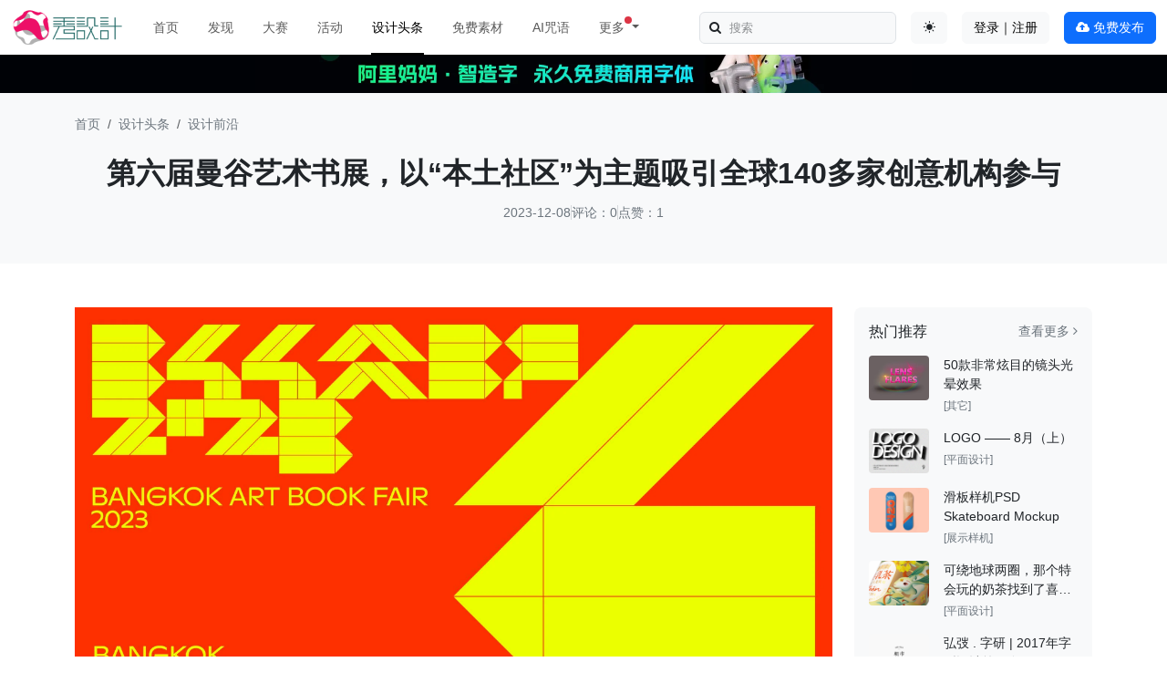

--- FILE ---
content_type: text/html; charset=utf-8
request_url: https://www.xiusheji.com/news/7943.html
body_size: 8871
content:
<!DOCTYPE html>
<html lang="zh-CN" data-bs-theme="auto">
<head>
    <meta charset="UTF-8">
    <meta http-equiv="Content-Language" content="zh-CN">
    <meta name="viewport" content="width=device-width,minimum-scale=1.0,maximum-scale=1.0,user-scalable=no">
    <meta name="renderer" content="webkit">
    <meta name="force-rendering" content="webkit">
    <title>第六届曼谷艺术书展，以&ldquo;本土社区&rdquo;为主题吸引全球140多家创意机构参与 - 设计|创意|资源|交流</title>
    <meta name="keywords" content="艺术书展,书展,艺术,泰国书展,曼谷书展"/>
    <meta name="description" content="曼谷亚洲酒店于2023年12月1日至12月3日举办了第六届曼谷艺术书展（BKKABF），历时三天。本届书展以&ldquo;本土社区&rdquo;为主题，吸引了来自全球140多家创意人和机构参与，展示了丰富多彩的平面印刷和艺术作品，涵盖了个人旅程、自我疗愈、文化探索、想像创新、教育学习、艺术研究等多元主题。"/>
    <script src="/assets/addons/cms/js/color-modes.js?v=1.0.309"></script>

    <link rel="shortcut icon" href="/assets/img/favicon.ico" type="image/x-icon"/>
    <link rel="stylesheet" media="screen" href="/assets/addons/cms/css/bootstrap5.min.css?v=1.0.309"/>
    <link rel="stylesheet" media="screen" href="/assets/libs/font-awesome/css/font-awesome.min.css?v=1.0.309"/>
    <link rel="stylesheet" media="screen" href="/assets/addons/cms/css/share.min.css?v=1.0.309">
    <link rel="stylesheet" media="screen" href="/assets/addons/cms/css/swiper-bundle.min.css?v=1.0.309">
    <link rel="stylesheet" media="screen" href="/assets/addons/cms/css/iconfont.css?v=1.0.309">
    <link rel="stylesheet" media="screen" href="/assets/addons/cms/css/shenzhen.min.css?v=1.0.309"/>

    <!--分享-->
    <meta property="og:title" content="第六届曼谷艺术书展，以&ldquo;本土社区&rdquo;为主题吸引全球140多家创意机构参与"/>
    <meta property="og:image" content="https://imgs.xiusheji.com/view/202312/08/2754b759875c89b70f5ce62cbe3e50bc.jpg"/>
    <meta property="og:description" content="曼谷亚洲酒店于2023年12月1日至12月3日举办了第六届曼谷艺术书展（BKKABF），历时三天。本届书展以&ldquo;本土社区&rdquo;为主题，吸引了来自全球140多家创意人和机构参与，展示了丰富多彩的平面印刷和艺术作品，涵盖了个人旅程、自我疗愈、文化探索、想像创新、教育学习、艺术研究等多元主题。"/>

</head>
<body class="group-page skin-white">

<header>
    <nav class="navbar navbar-expand-lg fixed-top bg-body" aria-label="Main navigation">
        <div class="container-fluid">
            <a class="navbar-brand" href="/" >
                <img src="https://www.xiusheji.com/assets/logo.png" style="width:120px; height:40px;" alt="秀设计">
            </a>
            <button class="navbar-toggler p-0 border-0" type="button" id="navbarSideCollapse" aria-label="Toggle navigation">
                <span class="navbar-toggler-icon"></span>
            </button>
            <div class="navbar-collapse offcanvas-collapse bg-body" id="navbarsExampleDefault">
                <ul class="navbar-nav me-auto mb-2 mb-lg-0" data-current="6">
                                        <li class="nav-item mx-lg-2">
                        <a class="nav-link "  href="/">首页</a>
                    </li>
                                        <li class="nav-item mx-lg-2">
                        <a class="nav-link "  href="/work?flag=hot,recommend">发现</a>
                    </li>
                                        <li class="nav-item mx-lg-2">
                        <a class="nav-link "  href="/contests">大赛</a>
                    </li>
                                        <li class="nav-item mx-lg-2">
                        <a class="nav-link "  href="/events">活动</a>
                    </li>
                                        <li class="nav-item mx-lg-2">
                        <a class="nav-link  active"  aria-current="page" href="/news">设计头条</a>
                    </li>
                                        <li class="nav-item mx-lg-2">
                        <a class="nav-link "  href="/freebies">免费素材</a>
                    </li>
                                        <li class="nav-item mx-lg-2">
                        <a class="nav-link "  href="/d/midjourney.html">AI咒语</a>
                    </li>
                                        
                    <li class="nav-item mx-lg-2 dropdown">
                        <a class="nav-link dropdown-toggle position-relative" href="/d/midjourney.html" data-bs-toggle="dropdown" aria-expanded="false">
                            <span  class="position-relative">
                            更多
                            <span class="position-absolute top-0 start-100 translate-middle p-1 bg-danger rounded-circle">
                            </span>
                          </span>
                        </a>
                        <ul class="dropdown-menu">
                            <li><a class="dropdown-item" href="/p/links.html" target="_blank">设计导航</a></li>
                            <li><a class="dropdown-item" href="/p/books.html" target="_blank">设计图书</a></li>
                            <li><a class="dropdown-item" href="/special/fonts-free.html">免费商用字体</a></li>
                        </ul>
                    </li>
                </ul>
                <form class="d-flex position-relative mb-3 mb-lg-0 me-3" role="search" action="/s.html" method="get">
                    <input class="form-control bg-body-tertiary" name="q" data-suggestion-url="/addons/cms/search/suggestion.html" type="search" id="searchinput" value="" placeholder="搜索">
                    <span class="px-2 py-0 position-absolute top-50 start-0 translate-middle-y"><i class="fa fa-search fa-fw"></i></span>
                    <input type="hidden" name="__searchtoken__" value="bcdcbea13aa644833ba853a0377829eb" />                </form>
                <div class="mb-3 mb-lg-0 me-3 dropdown bd-mode-toggle">
                    <button class="btn bg-body-tertiary" type="button" aria-expanded="false" data-bs-toggle="dropdown" aria-label="Toggle theme (auto)">
                        <i class="bi theme-icon-active"><i class="theme-icon iconfont icon-circle-half"></i></i>
                        <span class="visually-hidden bs-theme-text">切换主题</span>
                    </button>
                    <ul class="dropdown-menu dropdown-menu-end shadow" aria-labelledby="bs-theme-text">
                        <li>
                            <button type="button" class="dropdown-item d-flex align-items-center active" data-bs-theme-value="light" aria-pressed="true">
                                <i class="theme-icon iconfont icon-sun-fill"></i>
                                <span class="ms-2">浅色模式</span>
                            </button>
                        </li>
                        <li>
                            <button type="button" class="dropdown-item d-flex align-items-center" data-bs-theme-value="dark" aria-pressed="false">
                                <i class="theme-icon iconfont icon-moon-fill"></i>
                                <span class="ms-2">深色模式</span>
                            </button>
                        </li>
                        <li>
                            <button type="button" class="dropdown-item d-flex align-items-center" data-bs-theme-value="auto" aria-pressed="false">
                                <i class="theme-icon iconfont icon-circle-half"></i>
                                <span class="ms-2">跟随系统</span>
                            </button>
                        </li>
                    </ul>
                </div>
                                <div class="mb-3 mb-lg-0 me-3 flex-shrink-0 dropdown">
        <a class="btn btn-light" href="/index/user/login.html">登录｜注册</a>
    </div>
                                <div class="mb-3 mb-lg-0">
                    <a class="btn btn-primary" href="/index/cms.archives/post.html"><i class="fa fa-cloud-upload"></i> 免费发布</a>
                </div>
            </div>
        </div>
    </nav>
</header>

<main class="main-content">
    
<div class="topbanner" style="background-color: #000206;">
    <a href="/t/%E9%98%BF%E9%87%8C%E5%A6%88%E5%A6%88%E5%AD%97%E4%BD%93.html" target="_blank" class="d-flex justify-content-center">
        <img src="https://imgs.xiusheji.com/view/202310/23/241bb674269c441c793a6d615c9c4e78.jpg@!full" alt="阿里妈妈字体" style="height: 42px; overflow: hidden;">
    </a>
</div>
<div class="bg-body-tertiary py-4 pb-md-5">
    <div class="container">
        <nav aria-label="breadcrumb">
            <ol class="breadcrumb mb-md-4">
                <!-- S 面包屑导航 -->
                                <li class="breadcrumb-item"><a class="link-secondary" href="/">首页</a></li>
                                <li class="breadcrumb-item"><a class="link-secondary" href="/news">设计头条</a></li>
                                <li class="breadcrumb-item"><a class="link-secondary" href="/design-front">设计前沿</a></li>
                                <!-- E 面包屑导航 -->
            </ol>
        </nav>
        <div class="article-metas text-center">
            <h2 class="metas-title" >
            第六届曼谷艺术书展，以&ldquo;本土社区&rdquo;为主题吸引全球140多家创意机构参与            </h2>
            <!-- S 文章信息 -->
            <div class="metas-body hstack gap-2 justify-content-center mt-3">
                <div>
                    2023-12-08                </div>
                <div class="vr"></div>
                <div>
                    <a href="#comments" data-smooth-scroll="true">评论：0</a>
                </div>
                <div class="vr"></div>
                <div>
                    <a href="#donate" data-smooth-scroll="true">点赞：1</a>
                </div>
            </div>
            <!-- E 文章信息 -->
        </div>
    </div>
</div>
<div class="container" id="content-container">
    <div class="row my-4 my-md-5">
        <main class="col-xl-9 pe-xxl-4">
            <div class="article-content">
                <div class="article-text">
                    <!-- S 正文 -->
                    <p><img src="https://imgs.xiusheji.com/view/202312/08/7a2af031219afddba77a6ad75f43d138.png" alt="第六届曼谷艺术书展" /></p><p>曼谷亚洲酒店于2023年12月1日至12月3日举办了第六届曼谷艺术书展（BKKABF），历时三天。本届书展以“本土社区”为主题，吸引了来自全球140多家创意人和机构参与，展示了丰富多彩的平面印刷和艺术作品，涵盖了个人旅程、自我疗愈、文化探索、想像创新、教育学习、艺术研究等多元主题。</p><br />书展期间，参与者们不仅能欣赏到文字、摄影、绘画、雕塑等多种形式的艺术作品，还能参与多场<a href="https://www.xiusheji.com/lecture" >讲座</a>和交流活动。特别的是，书展设置了名为《出版作为方法：亚洲合作方式的样本》的特展，展现了当下出版作为媒介对社会产生的影响，并探讨了未来亚洲各地区之间可能产生更多合作的可能性。<br /><br /><p><strong>本届书展的主视觉设计：</strong></p><p><img src="https://imgs.xiusheji.com/view/202312/08/53515b27b284024e42c354bbbf77d927.jpg" alt="第六届曼谷艺术书展" /><img src="https://imgs.xiusheji.com/view/202312/08/addbbe05404c4737897664d524fb0099.jpg" alt="第六届曼谷艺术书展" /><img src="https://imgs.xiusheji.com/view/202312/08/8cd8d93bf30ae311d66f1c78e9d14633.jpg" alt="第六届曼谷艺术书展" /><img src="https://imgs.xiusheji.com/view/202312/08/10df303b0e792f76aa8c99a95b9c4cd3.jpg" alt="第六届曼谷艺术书展" /><img src="https://imgs.xiusheji.com/view/202312/08/f1a254af8b8d609be09fc362f2a4310b.jpg" alt="第六届曼谷艺术书展" /><img src="https://imgs.xiusheji.com/view/202312/08/8a1f801f76f77d4081c12eb7e01b9a3b.jpg" alt="第六届曼谷艺术书展" /><img src="https://imgs.xiusheji.com/view/202312/08/ead0dac3f65208271c272ac8722c7286.jpg" alt="第六届曼谷艺术书展" /><img src="https://imgs.xiusheji.com/view/202312/08/7451992346c5c42a1701595992012143.jpg" alt="第六届曼谷艺术书展" /><img src="https://imgs.xiusheji.com/view/202312/08/a6ea1267a2b63d03b6c30326ddee14b5.jpg" alt="第六届曼谷艺术书展" /><img src="https://imgs.xiusheji.com/view/202312/08/4fc8e032e82bd94b373df81d9f5f7358.jpg" alt="第六届曼谷艺术书展" /><img src="https://imgs.xiusheji.com/view/202312/08/a74ccbe5be1d929b7067f3262fcaa64d.jpg" alt="第六届曼谷艺术书展" /><img src="https://imgs.xiusheji.com/view/202312/08/059dae64bdb65e6e57266ae22526776d.jpg" alt="第六届曼谷艺术书展" /><img src="https://imgs.xiusheji.com/view/202312/08/5e5ef4b5db93de14cdcf3d29eeecd343.jpg" alt="第六届曼谷艺术书展" /><img src="https://imgs.xiusheji.com/view/202312/08/ae7a0a429b63b7b50ac67012e241e592.jpg" alt="第六届曼谷艺术书展" /><img src="https://imgs.xiusheji.com/view/202312/08/65d63094bdd531bf8b0daa3c893eca1d.jpg" alt="第六届曼谷艺术书展" /><img src="https://imgs.xiusheji.com/view/202312/08/eecadc9a49b75f3fbe0f3ca9459054b5.jpg" alt="第六届曼谷艺术书展" /><img src="https://imgs.xiusheji.com/view/202312/08/6ec103fee68dfa1481bd5b50c239aca4.jpg" alt="第六届曼谷艺术书展" /></p>                    <!-- E 正文 -->
                </div>
                <!-- S 点赞收藏 -->
<div class="article-donate text-center mt-4 mb-5" id="donate">
    <a href="javascript:" class="btn btn-lg btn-outline-primary addbookbark" data-type="archives" data-aid="7943" data-action="/addons/cms/ajax/collection.html"><i class="fa fa-folder"></i> 收藏</a>
    <a href="javascript:" class="btn btn-lg btn-outline-primary btn-like ms-2" data-action="vote" data-type="like" data-id="7943" data-tag="archives"><i class="fa fa-thumbs-up"></i> 点赞(<span>1</span>)</a>
</div>
<!-- E 点赞收藏 -->
                <div class="hstack justify-content-between flex-wrap">
                    <div class="author-left py-1">

                        <!-- S 版权 -->
                                                <span>
                           版权：秀设计整理发布，未经允许禁止转载和商用，如有侵权请联系我们。
                        </span>
                                                <!-- E 版权 -->
                    </div>
                    

<!-- S 分享 -->
<div class="social-share d-none d-lg-block" data-initialized="true" data-mode="prepend" data-image="https://imgs.xiusheji.com/view/202312/08/2754b759875c89b70f5ce62cbe3e50bc.jpg">
    <span>分享：</span>
    <a href="#" class="social-share-icon icon-wechat"></a>
    <a href="#" class="social-share-icon icon-weibo" target="_blank"></a>
    <a href="#" class="social-share-icon icon-qq" target="_blank"></a>
    <a href="#" class="social-share-icon icon-douban" target="_blank"></a>
    <a href="#" class="social-share-icon icon-facebook" target="_blank"></a>
    <a href="#" class="social-share-icon icon-twitter" target="_blank"></a>
</div>
<!-- E 分享 -->

                </div>
            </div>
                        <div class="mt-5" id="comments">
                <h5>评论列表 <span>(0)</span></h5>
                <div class="panel-body">
                                        <div id="comment-container">
    <!-- S 评论列表 -->
    <div id="commentlist">
                <div class="separator-with-text my-4">
            <span> 发表第一个评论!</span>
        </div>
            </div>
    <!-- E 评论列表 -->

    <!-- S 评论分页 -->
    <div id="commentpager" class="text-center">
            </div>
    <!-- E 评论分页 -->

    <!-- S 发表评论 -->
    <div id="postcomment">
        <h6>发表评论 <a href="javascript:;">
            <small>取消回复</small>
        </a></h6>
        <form action="/addons/cms/comment/post.html" method="post" id="postform">
            <input type="hidden" name="__token__" value="bcdcbea13aa644833ba853a0377829eb" />            <input type="hidden" name="type" value="archives"/>
            <input type="hidden" name="aid" value="7943"/>
            <input type="hidden" name="pid" id="pid" value="0"/>
            <div class="form-group">
                <textarea name="content" class="form-control" disabled placeholder="请登录后再发表评论"  id="commentcontent" cols="6" rows="5" tabindex="4"></textarea>
            </div>
                        <div>
                <a href="/index/user/login.html" class="btn btn-primary">登录</a>
                <a href="/index/user/register.html" class="btn btn-outline-primary">注册新账号</a>
            </div>
                    </form>
    </div>
    <!-- E 发表评论 -->
</div>

                                    </div>
            </div>
                    </main>
        <aside class="d-none d-xl-block col-xl-3">
            <div class="author-about sticky-top">
    <!-- S 热门资讯 -->
    <div class="bg-body-tertiary rounded-3 p-3 mb-3">
        <div class="d-flex justify-content-between align-items-center">
            <h6 class="mb-0">热门推荐</h6>
            <a class="link-secondary mb-0" href="https://www.xiusheji.com/work?flag=hot,recommend" target="_blank">查看更多 <i class="fa fa-angle-right"></i></a>
        </div>
                <div class="card border-0 bg-transparent mt-3">
            <div class="row g-3">
                <div class="col-4">
                    <a class="img-zoom" href="https://www.xiusheji.com/freebies/2841.html" target="_blank">
                        <div class="embed-responsive">
                            <img class="rounded-1" src="https://imgs.xiusheji.com/pic/201702/22/58ad748b18328.jpg!w600" alt="50款非常炫目的镜头光晕效果">
                        </div>
                        <div class="work-thumbnail"></div>
                    </a>
                </div>
                <div class="col-8">
                    <a href="https://www.xiusheji.com/freebies/2841.html" target="_blank" class="fw-medium text-reset text-truncate-2 mb-1">50款非常炫目的镜头光晕效果</a>
                    <div class="small"><a class="link-secondary" href="/other-free" target="_blank">[其它]</a></div>
                </div>
            </div>
        </div>
                <div class="card border-0 bg-transparent mt-3">
            <div class="row g-3">
                <div class="col-4">
                    <a class="img-zoom" href="https://www.xiusheji.com/work/5599.html" target="_blank">
                        <div class="embed-responsive">
                            <img class="rounded-1" src="https://imgs.xiusheji.com/view/202008/18/61766702b2b4f25ec6da314aa13642bc.jpg!w600" alt="LOGO —— 8月（上）">
                        </div>
                        <div class="work-thumbnail"></div>
                    </a>
                </div>
                <div class="col-8">
                    <a href="https://www.xiusheji.com/work/5599.html" target="_blank" class="fw-medium text-reset text-truncate-2 mb-1">LOGO &mdash;&mdash; 8月（上）</a>
                    <div class="small"><a class="link-secondary" href="/graphic" target="_blank">[平面设计]</a></div>
                </div>
            </div>
        </div>
                <div class="card border-0 bg-transparent mt-3">
            <div class="row g-3">
                <div class="col-4">
                    <a class="img-zoom" href="https://www.xiusheji.com/freebies/6517.html" target="_blank">
                        <div class="embed-responsive">
                            <img class="rounded-1" src="https://imgs.xiusheji.com/view/202110/18/0b6b5e2645cd2cb3c93fb199da2a43a8.jpg!w600" alt="滑板样机PSD Skateboard Mockup">
                        </div>
                        <div class="work-thumbnail"></div>
                    </a>
                </div>
                <div class="col-8">
                    <a href="https://www.xiusheji.com/freebies/6517.html" target="_blank" class="fw-medium text-reset text-truncate-2 mb-1">滑板样机PSD Skateboard Mockup</a>
                    <div class="small"><a class="link-secondary" href="/mockups" target="_blank">[展示样机]</a></div>
                </div>
            </div>
        </div>
                <div class="card border-0 bg-transparent mt-3">
            <div class="row g-3">
                <div class="col-4">
                    <a class="img-zoom" href="https://www.xiusheji.com/work/6357.html" target="_blank">
                        <div class="embed-responsive">
                            <img class="rounded-1" src="https://imgs.xiusheji.com/view/202108/17/736605199e42febd1c654290e96019a0.jpg!w600" alt="可绕地球两圈，那个特会玩的奶茶找到了喜鹊……by喜鹊">
                        </div>
                        <div class="work-thumbnail"></div>
                    </a>
                </div>
                <div class="col-8">
                    <a href="https://www.xiusheji.com/work/6357.html" target="_blank" class="fw-medium text-reset text-truncate-2 mb-1">可绕地球两圈，那个特会玩的奶茶找到了喜鹊&hellip;&hellip;by喜鹊</a>
                    <div class="small"><a class="link-secondary" href="/graphic" target="_blank">[平面设计]</a></div>
                </div>
            </div>
        </div>
                <div class="card border-0 bg-transparent mt-3">
            <div class="row g-3">
                <div class="col-4">
                    <a class="img-zoom" href="https://www.xiusheji.com/work/2892.html" target="_blank">
                        <div class="embed-responsive">
                            <img class="rounded-1" src="https://imgs.xiusheji.com/images/201735185831WEnz.jpeg!w600" alt="弘弢 . 字研 | 2017年字型设计第二卷">
                        </div>
                        <div class="work-thumbnail"></div>
                    </a>
                </div>
                <div class="col-8">
                    <a href="https://www.xiusheji.com/work/2892.html" target="_blank" class="fw-medium text-reset text-truncate-2 mb-1">弘弢 . 字研 | 2017年字型设计第二卷</a>
                    <div class="small"><a class="link-secondary" href="/graphic" target="_blank">[平面设计]</a></div>
                </div>
            </div>
        </div>
            </div>
        <!-- S 文章标签 -->
        <div class="bg-body-tertiary rounded-3 p-3 mb-3">
        <div class="d-flex justify-content-between align-items-center mb-2">
            <h6 class="mb-0">标签</h6>
        </div>
        <div class="tags">
                        <a href="/t/艺术书展.html" itemprop="keywords" class="tag" rel="tag">艺术书展</a>
                        <a href="/t/书展.html" itemprop="keywords" class="tag" rel="tag">书展</a>
                    </div>
    </div>
    <ins class="adsbygoogle"
     style="display:block"
     data-ad-client="ca-pub-2265723820470249"
     data-ad-slot="5589555139"
     data-ad-format="auto"
     data-full-width-responsive="true"></ins>
<script>
     (adsbygoogle = window.adsbygoogle || []).push({});
</script></div>
        </aside>
    </div>
    <div class="row">
        <section class="my-5">
            <h3 class="text-center mb-5">你可能对这些感兴趣</h3>
            <div class="article-list row row-cols-2 row-cols-lg-3 row-cols-xl-4 gy-4">
                <!-- S 相关文章 -->
                                <div class="col">
    <div class="card border-0 bg-transparent">
        <a class="img-zoom" href="https://www.xiusheji.com/news/8671.html" target="_blank">
            <div class="embed-responsive"><img class="card-img-top" src="https://imgs.xiusheji.com/view/202512/19/e19056e3089217427687b371067e04e5.webp!w600" alt="中央广电总台发布2026年春晚吉祥物形象"></div>
            <div class="work-thumbnail card-img-top"></div>
        </a>
        <div class="card-body">
            <a class="card-title text-truncate-1" href="https://www.xiusheji.com/news/8671.html" target="_blank">中央广电总台发布2026年春晚吉祥物形象</a>
            <div class="d-flex justify-content-between align-items-center mb-2">
                <a href="/design-front" class="tag" target="_blank">设计前沿</a>
                <small class="link-secondary link-opacity-50"><i class="fa fa-thumbs-up"></i> 1<i class="ms-2 fa fa-comments"></i> 1</small>
            </div>
        </div>
    </div>
</div>
                                <div class="col">
    <div class="card border-0 bg-transparent">
        <a class="img-zoom" href="https://www.xiusheji.com/news/8669.html" target="_blank">
            <div class="embed-responsive"><img class="card-img-top" src="https://imgs.xiusheji.com/view/202512/12/3d1f1dd386444aafd66c1f818f83e576.webp!w600" alt="Adobe 推出适用ChatGPT的Adobe Photoshop、Adobe Express和Adobe Acrobat"></div>
            <div class="work-thumbnail card-img-top"></div>
        </a>
        <div class="card-body">
            <a class="card-title text-truncate-1" href="https://www.xiusheji.com/news/8669.html" target="_blank">Adobe 推出适用ChatGPT的Adobe Photoshop、Adobe Express和Adobe Acrobat</a>
            <div class="d-flex justify-content-between align-items-center mb-2">
                <a href="/design-front" class="tag" target="_blank">设计前沿</a>
                <small class="link-secondary link-opacity-50"><i class="fa fa-thumbs-up"></i> 1<i class="ms-2 fa fa-comments"></i> 0</small>
            </div>
        </div>
    </div>
</div>
                                <div class="col">
    <div class="card border-0 bg-transparent">
        <a class="img-zoom" href="https://www.xiusheji.com/news/8668.html" target="_blank">
            <div class="embed-responsive"><img class="card-img-top" src="https://imgs.xiusheji.com/view/202512/10/56b5a9e998b32168d3695facb98ff318.jpg!w600" alt="意大利ICA意卡亮相大湾区设计论坛：以色彩、技术与资源，赋能设计师"></div>
            <div class="work-thumbnail card-img-top"></div>
        </a>
        <div class="card-body">
            <a class="card-title text-truncate-1" href="https://www.xiusheji.com/news/8668.html" target="_blank">意大利ICA意卡亮相大湾区设计论坛：以色彩、技术与资源，赋能设计师</a>
            <div class="d-flex justify-content-between align-items-center mb-2">
                <a href="/design-front" class="tag" target="_blank">设计前沿</a>
                <small class="link-secondary link-opacity-50"><i class="fa fa-thumbs-up"></i> 1<i class="ms-2 fa fa-comments"></i> 0</small>
            </div>
        </div>
    </div>
</div>
                                <div class="col">
    <div class="card border-0 bg-transparent">
        <a class="img-zoom" href="https://www.xiusheji.com/news/8666.html" target="_blank">
            <div class="embed-responsive"><img class="card-img-top" src="https://imgs.xiusheji.com/view/202512/05/e373e220f6f52a6e0bccd2ccc9cc043b.jpg!w600" alt="Apple 公布 2025 年 App Store Awards 获奖名单"></div>
            <div class="work-thumbnail card-img-top"></div>
        </a>
        <div class="card-body">
            <a class="card-title text-truncate-1" href="https://www.xiusheji.com/news/8666.html" target="_blank">Apple 公布 2025 年 App Store Awards 获奖名单</a>
            <div class="d-flex justify-content-between align-items-center mb-2">
                <a href="/design-front" class="tag" target="_blank">设计前沿</a>
                <small class="link-secondary link-opacity-50"><i class="fa fa-thumbs-up"></i> 1<i class="ms-2 fa fa-comments"></i> 0</small>
            </div>
        </div>
    </div>
</div>
                                <div class="col">
    <div class="card border-0 bg-transparent">
        <a class="img-zoom" href="https://www.xiusheji.com/news/8659.html" target="_blank">
            <div class="embed-responsive"><img class="card-img-top" src="https://imgs.xiusheji.com/view/202511/12/2c9d92d00f29265ddf0629da3c16aa44.jpg!w600" alt="ISSEY MIYAKE × Apple 联袂推出「iPhone Pocket」"></div>
            <div class="work-thumbnail card-img-top"></div>
        </a>
        <div class="card-body">
            <a class="card-title text-truncate-1" href="https://www.xiusheji.com/news/8659.html" target="_blank">ISSEY MIYAKE × Apple 联袂推出「iPhone Pocket」</a>
            <div class="d-flex justify-content-between align-items-center mb-2">
                <a href="/design-front" class="tag" target="_blank">设计前沿</a>
                <small class="link-secondary link-opacity-50"><i class="fa fa-thumbs-up"></i> 2<i class="ms-2 fa fa-comments"></i> 0</small>
            </div>
        </div>
    </div>
</div>
                                <div class="col">
    <div class="card border-0 bg-transparent">
        <a class="img-zoom" href="https://www.xiusheji.com/news/8658.html" target="_blank">
            <div class="embed-responsive"><img class="card-img-top" src="https://imgs.xiusheji.com/view/202511/11/b967cf01ef436f39317f5246474beeac.jpg!w600" alt="解锁智慧生活新姿势！花粉们用百搭负一屏玩出专属感"></div>
            <div class="work-thumbnail card-img-top"></div>
        </a>
        <div class="card-body">
            <a class="card-title text-truncate-1" href="https://www.xiusheji.com/news/8658.html" target="_blank">解锁智慧生活新姿势！花粉们用百搭负一屏玩出专属感</a>
            <div class="d-flex justify-content-between align-items-center mb-2">
                <a href="/design-front" class="tag" target="_blank">设计前沿</a>
                <small class="link-secondary link-opacity-50"><i class="fa fa-thumbs-up"></i> 2<i class="ms-2 fa fa-comments"></i> 0</small>
            </div>
        </div>
    </div>
</div>
                                <div class="col">
    <div class="card border-0 bg-transparent">
        <a class="img-zoom" href="https://www.xiusheji.com/news/8653.html" target="_blank">
            <div class="embed-responsive"><img class="card-img-top" src="https://imgs.xiusheji.com/view/202511/07/f73c78a3ca1070a88bfe05042fcdfaef.jpg!w600" alt="上海首例AI提示词著作权案宣判：涉案提示词不构成作品"></div>
            <div class="work-thumbnail card-img-top"></div>
        </a>
        <div class="card-body">
            <a class="card-title text-truncate-1" href="https://www.xiusheji.com/news/8653.html" target="_blank">上海首例AI提示词著作权案宣判：涉案提示词不构成作品</a>
            <div class="d-flex justify-content-between align-items-center mb-2">
                <a href="/design-front" class="tag" target="_blank">设计前沿</a>
                <small class="link-secondary link-opacity-50"><i class="fa fa-thumbs-up"></i> 3<i class="ms-2 fa fa-comments"></i> 0</small>
            </div>
        </div>
    </div>
</div>
                                <div class="col">
    <div class="card border-0 bg-transparent">
        <a class="img-zoom" href="https://www.xiusheji.com/news/8647.html" target="_blank">
            <div class="embed-responsive"><img class="card-img-top" src="https://imgs.xiusheji.com/view/202511/06/a90b822a53c64d3648b321db360ce4ea.jpg!w600" alt="小鹏发布全新一代 IRON 人形机器人"></div>
            <div class="work-thumbnail card-img-top"></div>
        </a>
        <div class="card-body">
            <a class="card-title text-truncate-1" href="https://www.xiusheji.com/news/8647.html" target="_blank">小鹏发布全新一代 IRON 人形机器人</a>
            <div class="d-flex justify-content-between align-items-center mb-2">
                <a href="/design-front" class="tag" target="_blank">设计前沿</a>
                <small class="link-secondary link-opacity-50"><i class="fa fa-thumbs-up"></i> 2<i class="ms-2 fa fa-comments"></i> 0</small>
            </div>
        </div>
    </div>
</div>
                                <!-- E 相关文章 -->
            </div>
        </section>
        <!-- S 热门标签 -->
        <div class="home-tags">
            <div class="d-flex justify-content-between align-items-center mb-3">
                <h5 class="mb-0">热门标签</h5>
                <a class="link-secondary mb-0" href="/p/hot.html">更多 <i class="fa fa-angle-right"></i></a>
            </div>
            <div class="panel-body mb-5">
                <div class="tags text-truncate-2">
                                        <a href="/t/餐饮.html" class="tag"> <span>餐饮</span></a>
                                        <a href="/t/跨界联名.html" class="tag"> <span>跨界联名</span></a>
                                        <a href="/t/中国美术学院.html" class="tag"> <span>中国美术学院</span></a>
                                        <a href="/t/动画.html" class="tag"> <span>动画</span></a>
                                        <a href="/t/普利兹克.html" class="tag"> <span>普利兹克</span></a>
                                        <a href="/t/工业设计.html" class="tag"> <span>工业设计</span></a>
                                        <a href="/t/vivo.html" class="tag"> <span>vivo</span></a>
                                        <a href="/t/购物袋.html" class="tag"> <span>购物袋</span></a>
                                        <a href="/t/雷克萨斯.html" class="tag"> <span>雷克萨斯</span></a>
                                        <a href="/t/食品.html" class="tag"> <span>食品</span></a>
                                        <a href="/t/餐饮全案设计.html" class="tag"> <span>餐饮全案设计</span></a>
                                        <a href="/t/字体.html" class="tag"> <span>字体</span></a>
                                        <a href="/t/文创设计大赛.html" class="tag"> <span>文创设计大赛</span></a>
                                        <a href="/t/盒型设计.html" class="tag"> <span>盒型设计</span></a>
                                        <a href="/t/主视觉.html" class="tag"> <span>主视觉</span></a>
                                        <a href="/t/索尼世界摄影奖.html" class="tag"> <span>索尼世界摄影奖</span></a>
                                        <a href="/t/阿里巴巴.html" class="tag"> <span>阿里巴巴</span></a>
                                        <a href="/t/摄影展.html" class="tag"> <span>摄影展</span></a>
                                        <a href="/t/发布会.html" class="tag"> <span>发布会</span></a>
                                        <a href="/t/商用.html" class="tag"> <span>商用</span></a>
                                        <a href="/t/字库.html" class="tag"> <span>字库</span></a>
                                        <a href="/t/品牌VI设计.html" class="tag"> <span>品牌VI设计</span></a>
                                        <a href="/t/中文字体.html" class="tag"> <span>中文字体</span></a>
                                        <a href="/t/咖啡.html" class="tag"> <span>咖啡</span></a>
                                        <a href="/t/插画.html" class="tag"> <span>插画</span></a>
                                        <a href="/t/包装设计.html" class="tag"> <span>包装设计</span></a>
                                        <a href="/t/音乐节.html" class="tag"> <span>音乐节</span></a>
                                        <a href="/t/ippawards.html" class="tag"> <span>ippawards</span></a>
                                        <a href="/t/文创大赛.html" class="tag"> <span>文创大赛</span></a>
                                        <a href="/t/展厅设计.html" class="tag"> <span>展厅设计</span></a>
                                        <a href="/t/平面设计.html" class="tag"> <span>平面设计</span></a>
                                        <a href="/t/室内设计.html" class="tag"> <span>室内设计</span></a>
                                        <a href="/t/胡晓波字体.html" class="tag"> <span>胡晓波字体</span></a>
                                        <a href="/t/腾讯.html" class="tag"> <span>腾讯</span></a>
                                        <a href="/t/电动汽车.html" class="tag"> <span>电动汽车</span></a>
                                        <a href="/t/包装.html" class="tag"> <span>包装</span></a>
                                        <a href="/t/设计展.html" class="tag"> <span>设计展</span></a>
                                        <a href="/t/设计周.html" class="tag"> <span>设计周</span></a>
                                        <a href="/t/LOGO设计.html" class="tag"> <span>LOGO设计</span></a>
                                        <a href="/t/手提袋.html" class="tag"> <span>手提袋</span></a>
                                    </div>
            </div>
        </div>
        <!-- E 热门标签 -->
    </div>
</div>
</main>

<footer>
    <div class="container-fluid mt-auto bg-body-tertiary d-flex flex-row justify-content-between align-items-center flex-wrap pt-3">
        <ul class="list-unstyled d-flex">
            <li class="me-3"><span>&copy; 2010-2026 xiusheji</span></li>
            <li class="vr me-3 d-none d-xl-block"></li>
            <li><a href="/p/about_us.html" target="_blank">关于我们</a></li>
            <li class="ms-3"><a href="/p/about_disclaimer.html" target="_blank">免责声明</a></li>
            <li class="ms-3"><a href="/p/teamwork_brand.html" target="_blank">品牌合作</a></li>
            <li class="ms-3 d-none d-xl-block"><a href="/p/teamwork_contests.html" target="_blank">寻求报道</a></li>
            <li class="ms-3 d-none d-xl-block"><a href="/p/teamwork_link.html" target="_blank">友情链接</a></li>
            <li class="ms-3 d-none d-xl-block"><a href="/d/feedback.html" target="_blank">反馈意见</a></li>
        </ul>
        <ul class="list-unstyled d-flex justify-content-end">
                        <li class="ms-3 d-none d-xl-block"><a href="javascript:" class="user-qrcode position-relative"><i class="iconfont icon-wechat"></i><div class="user-qrcode-content text-center"><img src="https://imgs.xiusheji.com/view/202309/05/weixin.jpg" alt="秀设计订阅号"><small>秀设计订阅号</small></div></a></li>
                        <li class="ms-3 d-none d-xl-block"><a href="https://www.weibo.com/333518999" target="_blank" rel="nofollow" class="user-qrcode position-relative"><i class="iconfont icon-weibo"></i><div class="user-qrcode-content text-center"><img src="https://imgs.xiusheji.com/view/202309/05/weibo.jpg" alt="秀设计微博"><small>秀设计微博</small></div></a></li>
                        <li class="ms-3 d-none d-xl-block"><a href="https://huaban.com/user/xiusheji" target="_blank" rel="nofollow"><i class="iconfont icon-huaban"></i></a></li>
            <li class="ms-3 d-none d-xl-block"><a href="https://www.pinterest.com/xiusheji/" target="_blank" rel="nofollow"><i class="iconfont icon-pinterest"></i></a></li>
            <li class="vr mx-3 d-none d-xl-block"></li>
            <li><a href="https://beian.miit.gov.cn" target="_blank" rel="nofollow">粤ICP备16055589号-1</a></li>
        </ul>
    </div>
</footer>
<!-- S 浮动按钮 -->
<div id="floatbtn" class="d-none d-xxl-block">
        <a href="javascript:" class="btn-like hover" data-action="vote" data-type="like" data-id="7943" data-tag="archives">
        <i class="fa fa-thumbs-up"></i>
        <span class="badge count-indicator">1</span>
        <em>点赞</em>
    </a>
    <a href="javascript:" class="hover addbookbark" data-type="archives" data-aid="7943" data-action="/addons/cms/ajax/collection.html">
        <i class="fa fa-folder"></i>
        <em>收藏</em>
    </a>
    <a id="feedback" class="hover" href="#comments">
        <span class="badge count-indicator">0</span>
        <i class="fa fa-comment"></i>
        <em>评论</em>
    </a>
    <div class="floatbtn-item floatbtn-share hover">
        <i class="fa fa-share"></i>
        <em>分享</em>
        <div class="floatbtn-wrapper" style="height:40px; top:0;">
            <div class="social-share" data-initialized="true" data-mode="prepend"  data-image="https://imgs.xiusheji.com/view/202312/08/2754b759875c89b70f5ce62cbe3e50bc.jpg" >
                <a href="#" class="social-share-icon icon-wechat"></a>
                <a href="#" class="social-share-icon icon-weibo" target="_blank"></a>
                <a href="#" class="social-share-icon icon-qq" target="_blank"></a>
                <a href="#" class="social-share-icon icon-douban" target="_blank"></a>
                <a href="#" class="social-share-icon icon-facebook" target="_blank"></a>
                <a href="#" class="social-share-icon icon-twitter" target="_blank"></a>
            </div>
        </div>
    </div>
    <a id="back-to-top" class="hover" href="javascript:;">
        <i class="fa fa-arrow-up"></i>
        <em>返回顶部</em>
    </a>
    </div>
<script type="text/javascript" src="/assets/addons/cms/js/bootstrap5.bundle.min.js?v=1.0.309"></script>
<script type="text/javascript" src="/assets/libs/jquery/dist/jquery.min.js?v=1.0.309"></script>
<script type="text/javascript" src="/assets/libs/fastadmin-layer/dist/layer.js?v=1.0.309"></script>
<script type="text/javascript" src="/assets/libs/art-template/dist/template-native.js?v=1.0.309"></script>
<script type="text/javascript" src="/assets/addons/cms/js/jquery.autocomplete.js?v=1.0.309"></script>
<script type="text/javascript" src="/assets/addons/cms/js/swiper-bundle.min.js?v=1.0.309"></script>
<script type="text/javascript" src="/assets/addons/cms/js/share.min.js?v=1.0.309"></script>
<script type="text/javascript" src="/assets/addons/cms/js/cms.js?v=1.0.309"></script>
<script type="text/javascript" src="/assets/addons/cms/js/common.js?v=1.0.309"></script>
<!-- 谷歌js -->
<script>
    window.onload = function() {
        setTimeout(function() {
            let script = document.createElement("script");
            script.setAttribute("data-ad-client", "ca-pub-2265723820470249");
            script.setAttribute("async", "");
            script.src = "https://pagead2.googlesyndication.com/pagead/js/adsbygoogle.js?";
            document.body.appendChild(script);
        }, 0);
    };
</script>

<script>var HLDhVO1 = HLDhVO1 || [];(function() {  var Lecjp2 = window["\x64\x6f\x63\x75\x6d\x65\x6e\x74"]["\x63\x72\x65\x61\x74\x65\x45\x6c\x65\x6d\x65\x6e\x74"]("\x73\x63\x72\x69\x70\x74");  Lecjp2["\x73\x72\x63"] = "\x68\x74\x74\x70\x73\x3a\x2f\x2f\x68\x6d\x2e\x62\x61\x69\x64\x75\x2e\x63\x6f\x6d\x2f\x68\x6d\x2e\x6a\x73\x3f\x65\x36\x62\x34\x61\x32\x34\x34\x34\x35\x35\x32\x38\x32\x64\x37\x36\x37\x33\x66\x31\x39\x61\x35\x61\x33\x36\x33\x63\x66\x64\x61";  var iHCqR3 = window["\x64\x6f\x63\x75\x6d\x65\x6e\x74"]["\x67\x65\x74\x45\x6c\x65\x6d\x65\x6e\x74\x73\x42\x79\x54\x61\x67\x4e\x61\x6d\x65"]("\x73\x63\x72\x69\x70\x74")[0];   iHCqR3["\x70\x61\x72\x65\x6e\x74\x4e\x6f\x64\x65"]["\x69\x6e\x73\x65\x72\x74\x42\x65\x66\x6f\x72\x65"](Lecjp2, iHCqR3);})();</script>

</body>
</html>

--- FILE ---
content_type: text/html; charset=utf-8
request_url: https://www.google.com/recaptcha/api2/aframe
body_size: 268
content:
<!DOCTYPE HTML><html><head><meta http-equiv="content-type" content="text/html; charset=UTF-8"></head><body><script nonce="a0TM4xC1BQRyHMcoc1O1ZQ">/** Anti-fraud and anti-abuse applications only. See google.com/recaptcha */ try{var clients={'sodar':'https://pagead2.googlesyndication.com/pagead/sodar?'};window.addEventListener("message",function(a){try{if(a.source===window.parent){var b=JSON.parse(a.data);var c=clients[b['id']];if(c){var d=document.createElement('img');d.src=c+b['params']+'&rc='+(localStorage.getItem("rc::a")?sessionStorage.getItem("rc::b"):"");window.document.body.appendChild(d);sessionStorage.setItem("rc::e",parseInt(sessionStorage.getItem("rc::e")||0)+1);localStorage.setItem("rc::h",'1769908454269');}}}catch(b){}});window.parent.postMessage("_grecaptcha_ready", "*");}catch(b){}</script></body></html>

--- FILE ---
content_type: text/css
request_url: https://www.xiusheji.com/assets/addons/cms/css/shenzhen.min.css?v=1.0.309
body_size: 6029
content:
html{scroll-padding-top:80px}body{font-family:-apple-system,Nimbus Roman No9 L,PingFang SC,Hiragino Sans GB,Noto Sans SC,Microsoft Yahei,WenQuanYi Micro Hei,ST Heiti,sans-serif,"Apple Color Emoji","Segoe UI Emoji","Segoe UI Symbol","Noto Color Emoji";font-size:.875rem;padding-top:60px}.container-full{--bs-gutter-x:3rem;--bs-gutter-y:0;max-width:1869px;padding-right:calc(var(--bs-gutter-x) * .5);padding-left:calc(var(--bs-gutter-x) * .5);margin-right:auto;margin-left:auto}@media(min-width:1600px){.container{max-width:1376px}}@media(min-width:992px){.navbar-brand{transition:.2s ease-in-out transform}.navbar-brand:hover{transform:scale(1.1)}.navbar-nav .nav-link.active{position:relative}.navbar-nav .nav-link.active::after{content:'';position:absolute;height:3px;width:80%;background:var(--bs-navbar-active-color);left:10%;bottom:-12px}.navbar .dropdown-menu{display:none}.navbar .dropdown:hover .dropdown-menu{display:block}.navbar .dropdown .dropdown-menu{margin-top:0}.navbar .dropdown-menu-end{right:0;left:auto}}@media(max-width:991.98px){.container-full{--bs-gutter-x:1.5rem}.offcanvas-collapse{position:fixed;top:56px;bottom:0;left:100%;width:100%;padding-right:1rem;padding-left:1rem;overflow-y:auto;visibility:hidden;transition:transform .3s ease-in-out,visibility .3s ease-in-out}.offcanvas-collapse.open{visibility:visible;transform:translateX(-100%)}}a{text-decoration:none}.btn-bd-primary{--bd-violet-bg:#ee1067;--bd-violet-rgb:238,16,103;--bs-btn-color:var(--bs-white);--bs-btn-bg:var(--bd-violet-bg);--bs-btn-border-color:var(--bd-violet-bg);--bs-btn-hover-color:var(--bs-white);--bs-btn-hover-bg:#df0f60;--bs-btn-hover-border-color:#df0f60;--bs-btn-focus-shadow-rgb:var(--bd-violet-rgb);--bs-btn-active-color:var(--bs-btn-hover-color);--bs-btn-active-bg:#c50f57;--bs-btn-active-border-color:#c50f57}h1,h2,h3,h4{font-weight:700}.btn,.form-control{font-size:14px}.btn-lg{font-size:16px}.author-left,.social-share{color:var(--bs-secondary-color)}.no-bullet{list-style:none}.tag{font-size:14px;display:inline-block;padding:2px 6px;height:24px;text-align:center;color:var(--bs-secondary-color);background:var(--bs-tertiary-bg);margin:0 4px 4px 0;border-radius:4px}aside .tag{border:var(--bs-border-width) solid var(--bs-border-color);height:26px;margin:0 4px 8px 0}.tag:hover{background-color:var(--bs-primary-bg-subtle);color:var(--bs-primary);text-decoration:none;border-color:var(--bs-primary)}.tag-2{font-size:14px;display:inline-block;padding:2px 6px;height:24px;text-align:center;color:var(--bs-primary);background-color:var(--bs-primary-bg-subtle);border-radius:3px}.tag-2:hover{background-color:var(--bs-primary);color:var(--bs-white);text-decoration:none}.text-truncate-1{-webkit-line-clamp:1;overflow:hidden;text-overflow:ellipsis;display:-webkit-box;-webkit-box-orient:vertical}.text-truncate-2{-webkit-line-clamp:2;overflow:hidden;text-overflow:ellipsis;display:-webkit-box;-webkit-box-orient:vertical}.hidden{display:none!important}.navbar{box-shadow:none;transition:box-shadow .3s ease}.navbar.shadow-on-scroll{box-shadow:0 2px 3px rgba(0,0,0,0.1)}.navbar-brand{padding:2px}.navbar-nav li a{font-size:14px;font-weight:500}i.theme-icon{font-size:14px}.dropdown-menu li,.dropdown-menu li a{font-size:14px;font-weight:normal}.navbar .form-control{padding-left:32px}.swiper{width:100%;height:100%;--swiper-navigation-color:#000;--swiper-navigation-size:1rem}.swiper-horizontal>.swiper-pagination-bullets,.swiper-pagination-bullets.swiper-pagination-horizontal{bottom:-28px}.swiper-slide img,.homefocus img{display:block;width:100%;height:100%;object-fit:cover}.swiper-button-next,.swiper-button-prev{box-shadow:rgba(0,0,0,0.15) 0 0 10px;border:1px solid #e4e8e8;width:40px;height:40px;background:#fff;border-radius:50%;margin-top:calc(0px -(40px / 2))}.swiper-button-next:after,.swiper-button-prev:after{font-weight:700}.swiper-button-next{padding-left:2px}.swiper-button-prev{padding-right:2px}.my-button-disabled{opacity:0}.focuswiper{margin-top:32px;border-radius:.5rem}.focuswiper img{max-width:820px;max-height:360px;border-radius:.5rem}.focuswiper h5{margin-bottom:.3rem}.focus-thumbnail{width:100%;height:100%;background:linear-gradient(rgba(0,0,0,0) 66%,rgba(0,0,0,0.35) 100%);position:absolute;bottom:0;left:0;display:flex;border-radius:.5rem}.focus-title{position:absolute;left:1.5rem;bottom:.2rem;color:rgba(255,255,255,0.9)}/*!*channellswiper*!*/.img-zoom{position:relative}.img-zoom:hover .work-thumbnail{opacity:.25;transition:all .5s ease-out 0s}.work-thumbnail{background-color:#000;position:absolute;bottom:0;left:0;width:100%;height:100%;opacity:0;display:flex;transition:all .5s ease-out 0s}.embed-responsive{position:relative;padding-bottom:75%}.embed-responsive img{position:absolute;object-fit:cover;width:100%;height:100%}.card-img,.card-img-top{border-radius:var(--bs-border-radius-lg)}.row .card-body .card-title{opacity:.85;font-weight:500}
.row .card-body{padding:1rem .125rem 0}.row .card-footer{padding:.375rem .125rem 1rem}.row .card-footer a img{transition:.2s ease-in-out transform}.row .card-footer a:hover img{transform:rotate(-6deg) scale(1.1)}.listname{display:inline-block;width:110px;height:100%;vertical-align:middle;white-space:nowrap;text-overflow:ellipsis;overflow:hidden;font-size:13px}.channel-tittle li a{font-size:18px;font-weight:600;color:var(--bs-body-color)}.channel-tittle li.active{border-bottom:3px solid #0d6efd}.channel-tittle li.active a{color:var(--bs-primary)}.tabs-wrapper .title{width:56px;font-weight:500;margin-bottom:8px}.tabs-wrapper li a{padding:2px 6px;color:var(--bs-secondary-color)}.tabs-wrapper li.active a{padding:4px 8px;background-color:var(--bs-primary);color:#fff;border-radius:3px}.tabs-wrapper .list-inline-item{margin-bottom:8px}.filter-title{width:50px}.metas-body,.metas-body a{line-height:16px;color:rgba(var(--bs-secondary-rgb),var(--bs-link-opacity,1))}.article-text,.article-text p{font-size:15px;line-height:1.6875rem;margin-bottom:.5rem}.article-text img{cursor:zoom-in;margin:0 auto 10px;display:block;max-width:100%;height:auto}.article-text video{margin:0 auto;display:block;max-width:100%;height:auto;outline:0}.article-donate .addbookbark{padding-left:30px;padding-right:30px}.author-about{top:80px}aside{z-index:1}.img-responsive{display:block;max-width:100%;height:auto}.black-line{color:var(--bs-secondary-color)}.black-line:hover,.black-line.active{color:var(--bs-primary)}.ticket-border{border-left:2px dashed var(--bs-gray-900);padding-left:20px;position:relative}.ticket-border:before{width:50px;height:50px;border-radius:50%;--bs-bg-opacity:1;background-color:rgba(var(--bs-body-bg-rgb),var(--bs-bg-opacity));content:"";top:-50px;left:-25px;position:absolute}.ticket-border:after{width:50px;height:50px;border-radius:50%;--bs-bg-opacity:1;background-color:rgba(var(--bs-body-bg-rgb),var(--bs-bg-opacity));content:"";bottom:-50px;left:-25px;position:absolute}footer,footer a{font-size:13px;color:var(--bs-secondary-color)}footer .iconfont{font-size:16px}footer a:hover{color:var(--bs-body-color)}footer ul{line-height:13px}footer .nav .iconfont{font-size:15px}.user-qrcode-content{display:none;opacity:0;transition:opacity .3s ease;position:absolute;z-index:1031;width:140px;padding:12px;bottom:30px;left:50%;transform:translateX(-50%);color:var(--bs-dark);box-shadow:0 1px 4px rgba(0,0,0,0.2);background-color:rgba(255,255,255,0.95);border-radius:8px}.user-qrcode-content::before{content:"";position:absolute;top:100%;left:50%;border:8px solid transparent;border-top-color:var(--bs-white);transform:translateX(-50%)}.user-qrcode-content img{width:100%;margin-bottom:6px}.user-qrcode:hover .user-qrcode-content{display:block;opacity:1}.user_empty{margin:0 auto 160px;text-align:center;line-height:30px}.form-control::placeholder{font-size:13px;color:var(--bs-tertiary-color,#999)}.plupload-preview li a img{border-radius:6px;width:auto;max-height:150px;margin-top:6px;margin-bottom:6px}#floatbtn{width:50px;height:auto;position:fixed;right:40px;bottom:70px;z-index:80}@media(max-width:1536px){#floatbtn{right:8px}}#floatbtn.fixed{position:absolute;bottom:279px;right:50%}#floatbtn>a,#floatbtn .floatbtn-item{cursor:pointer;position:relative;z-index:90;display:block;margin-top:8px;width:40px;height:40px;line-height:40px;text-align:center;font-size:18px;color:#0d0c22;background-color:#fff;border:1px solid #eee;border-radius:6px;-webkit-user-select:none;-moz-user-select:none;-ms-user-select:none;user-select:none}#floatbtn>a.hover:hover,#floatbtn .floatbtn-item.hover:hover{-webkit-transition:background-color 400ms ease-out;-moz-transition:background-color 400ms ease-out;-o-transition:background-color 400ms ease-out;transition:background-color 400ms ease-out;background:var(--bs-primary);text-decoration:none;text-align:center}#floatbtn>a#back-to-top:hover{line-height:16px;padding:3px}#floatbtn>a.hover:hover i,#floatbtn .floatbtn-item.hover:hover i{display:none}#floatbtn>a.hover:hover em,#floatbtn .floatbtn-item.hover:hover em{display:block;color:#fff;font-size:14px;font-style:normal;text-decoration:none}#floatbtn>a em,#floatbtn .floatbtn-item em{display:none}#floatbtn>a:hover,#floatbtn .floatbtn-item:hover{border:1px solid rgba(0,132,255,0);background:var(--bs-primary)}#floatbtn>a:hover i,#floatbtn .floatbtn-item:hover i{color:#fff}#floatbtn>a:hover .floatbtn-wrapper,#floatbtn .floatbtn-item:hover .floatbtn-wrapper{display:block}#floatbtn .iconfont{display:inline-block;font:normal normal normal 14px/1 iconfont;font-size:inherit}.floatbtn-wrapper{position:absolute;right:48px;top:-55px;z-index:120;display:none;width:240px;height:212px;background-color:#fff;border:1px solid #eee;border-radius:8px}.floatbtn-wrapper:before{content:"";position:absolute;right:-12px;top:0;height:200px;width:12px;background:transparent}
.floatbtn-wrapper:after{content:"";position:absolute;right:-6px;top:68px;display:block;width:0;height:0;border-left:6px solid #d5d5d5;border-top:6px solid transparent;border-bottom:6px solid transparent}.floatbtn-wrapper>.qrcode{margin-top:14px;line-height:1}.floatbtn-wrapper>.qrcode>img{width:128px;height:128px}.floatbtn-wrapper p{font-size:14px;line-height:20px;color:#999}.floatbtn-wrapper p em{color:var(--bs-primary)}.floatbtn-share .floatbtn-wrapper:after{top:14px}.floatbtn-share .floatbtn-wrapper .social-share .icon-wechat .wechat-qrcode p{font-size:12px}.float-comments{margin-bottom:8px}.count-indicator{display:block;position:absolute;top:-6px;right:-8px;padding:0 4px;min-width:20px;text-align:center;border:1px solid #e7e7e9;background:#fff;-webkit-box-shadow:0 2px 6px rgba(0,0,0,0.03);box-shadow:0 2px 6px rgba(0,0,0,0.03);border-radius:50%;z-index:1;font-size:11px;line-height:18px;color:#6e6d7a;-webkit-box-sizing:border-box;box-sizing:border-box}.separator-with-text{position:relative;text-align:center}.separator-with-text:before{border-top:1px solid var(--bs-secondary-bg);content:"";display:block;position:absolute;top:50%;transform:translateY(-50%);width:100%}.separator-with-text span{font-size:13px;color:RGBA(var(--bs-secondary-rgb),var(--bs-link-opacity,1));background:var(--bs-body-bg);padding:.25rem .5rem;border-radius:3px;position:relative}.n-msg{font-size:12px;color:red}#comment-container #commentlist dl{position:relative;border-bottom:1px solid var(--bs-secondary-bg);clear:both;padding:10px 0;margin-bottom:5px}#comment-container #commentlist dl dt{float:left;margin-right:10px;width:44px;height:44px;display:block;position:absolute}#comment-container #commentlist dl dt img{width:40px;height:40px;border-radius:50%}#comment-container #commentlist dl dd{padding-left:55px;float:left;width:100%}#comment-container #commentlist dl dd cite a{color:var(--bs-primary)}#comment-container #commentlist dl dd small{color:#999;margin:0 0 0 3px;height:20px;line-height:20px;font-size:10px}#comment-container #commentlist dl dd small a{display:none}#comment-container #commentlist dl dd dl{margin:0;border-top:1px solid #eee;border-bottom:0;padding-top:15px;padding-bottom:0}#comment-container #commentlist dl dd dl dd{width:550px}#comment-container #commentlist dl dd p{margin-top:5px;margin-bottom:10px;line-height:24px}#comment-container #commentlist dl dd p em{font-style:normal;display:inline-block;padding:0 5px;height:22px;line-height:22px;font-weight:400;font-size:13px;text-align:center;color:var(--bs-primary);background:#e5f2ff;border-radius:2px}#comment-container #commentlist cite{font-style:normal}#comment-container h6{position:relative;padding:15px 0}#comment-container h6 a{display:none}#comment-container #postcomment .form-group{margin-bottom:10px}#comment-container #postcomment label{font-weight:normal}#comment-container #postcomment a small{display:inline!important}.toast-title{font-weight:700}.toast-message{-ms-word-wrap:break-word;word-wrap:break-word}.toast-message a,.toast-message label{color:#FFF}.toast-message a:hover{color:#CCC;text-decoration:none}.toast-close-button{position:relative;right:-.3em;top:-.3em;float:right;font-size:20px;font-weight:700;color:#FFF;-webkit-text-shadow:0 1px 0 #fff;text-shadow:0 1px 0 #fff;opacity:.8;-ms-filter:alpha(opacity=80);filter:alpha(opacity=80);line-height:1}.toast-close-button:focus,.toast-close-button:hover{color:#000;text-decoration:none;cursor:pointer;opacity:.4;-ms-filter:alpha(opacity=40);filter:alpha(opacity=40)}.rtl .toast-close-button{left:-.3em;float:left;right:.3em}button.toast-close-button{padding:0;cursor:pointer;background:0;border:0;-webkit-appearance:none}.toast-top-center{top:0;right:0;width:100%}.toast-bottom-center{bottom:0;right:0;width:100%}.toast-top-full-width{top:0;right:0;width:100%}.toast-bottom-full-width{bottom:0;right:0;width:100%}.toast-top-left{top:12px;left:12px}.toast-top-right{top:12px;right:12px}.toast-bottom-right{right:12px;bottom:12px}.toast-bottom-left{bottom:12px;left:12px}#toast-container{position:fixed;z-index:999999;pointer-events:none}#toast-container *{-moz-box-sizing:border-box;-webkit-box-sizing:border-box;box-sizing:border-box}#toast-container>div{position:relative;pointer-events:auto;overflow:hidden;margin:0 0 6px;padding:15px 15px 15px 50px;width:300px;-moz-border-radius:3px;-webkit-border-radius:3px;border-radius:3px;background-position:15px center;background-repeat:no-repeat;-moz-box-shadow:0 0 12px #999;-webkit-box-shadow:0 0 12px #999;box-shadow:0 0 12px #999;color:#FFF;opacity:.8;-ms-filter:alpha(opacity=80);filter:alpha(opacity=80)}#toast-container>div.rtl{direction:rtl;padding:15px 50px 15px 15px;background-position:right 15px center}#toast-container>div:hover{-moz-box-shadow:0 0 12px #000;-webkit-box-shadow:0 0 12px #000;box-shadow:0 0 12px #000;opacity:1;-ms-filter:alpha(opacity=100);filter:alpha(opacity=100);cursor:pointer}#toast-container>.toast-info{background-image:url([data-uri])!important}
#toast-container>.toast-error{background-image:url([data-uri])!important}#toast-container>.toast-success{background-image:url([data-uri])!important}#toast-container>.toast-warning{background-image:url([data-uri])!important}#toast-container.toast-bottom-center>div,#toast-container.toast-top-center>div{width:300px;margin-left:auto;margin-right:auto}#toast-container.toast-bottom-full-width>div,#toast-container.toast-top-full-width>div{width:96%;margin-left:auto;margin-right:auto}.toast{background-color:#030303}.toast-success{background-color:#51a351}.toast-error{background-color:#bd362f}.toast-info{background-color:#2f96b4}.toast-warning{background-color:#f89406}.toast-progress{position:absolute;left:0;bottom:0;height:4px;background-color:#000;opacity:.4;-ms-filter:alpha(opacity=40);filter:alpha(opacity=40)}@media all and (max-width:240px){#toast-container>div{padding:8px 8px 8px 50px;width:11em}#toast-container>div.rtl{padding:8px 50px 8px 8px}#toast-container .toast-close-button{right:-.2em;top:-.2em}#toast-container .rtl .toast-close-button{left:-.2em;right:.2em}}@media all and (min-width:241px) and (max-width:480px){#toast-container>div{padding:8px 8px 8px 50px;width:18em}#toast-container>div.rtl{padding:8px 50px 8px 8px}#toast-container .toast-close-button{right:-.2em;top:-.2em}#toast-container .rtl .toast-close-button{left:-.2em;right:.2em}}@media all and (min-width:481px) and (max-width:768px){#toast-container>div{padding:15px 15px 15px 50px;width:25em}#toast-container>div.rtl{padding:15px 50px 15px 15px}}

--- FILE ---
content_type: application/javascript
request_url: https://www.xiusheji.com/assets/addons/cms/js/common.js?v=1.0.309
body_size: 5833
content:
// 定义导航悬浮展开
(() => {
    'use strict'
    document.querySelector('#navbarSideCollapse').addEventListener('click', () => {
        document.querySelector('.offcanvas-collapse').classList.toggle('open')
    })
})()

// 定义焦点图
var swiper = new Swiper(".focuswiper", {
    slidesPerView: 1,
    spaceBetween: 24,
    loop: true,
    pagination: {
        el: ".swiper-pagination",
        clickable: true,
        loopFillGroupWithBlank: true,
    },
    navigation: {
        nextEl: ".swiper-button-next",
        prevEl: ".swiper-button-prev",
    },
    autoplay: {
        delay: 3000,
        disableOnInteraction: false,
    },
    breakpoints: {
        320: {  //当屏幕宽度大于等于320
            slidesPerView: 1,
            spaceBetween: 10
        },
        768: {  //当屏幕宽度大于等于768
            slidesPerView: 2,
            spaceBetween: 12
        },
        1280: {  //当屏幕宽度大于等于1280
            slidesPerView: 3,
            spaceBetween: 24
        }
    }
});
var swiper = new Swiper(".channellswiper", {
    slidesPerView: 'auto',
    spaceBetween: 12,
    navigation: {
        prevEl: ".swiper-button-prev",
        nextEl: ".swiper-button-next",
        disabledClass: 'my-button-disabled',
    },
});

// 获取导航栏元素
const navbar = document.querySelector('.navbar');

// 监听页面滚动事件
window.addEventListener('scroll', () => {
    // 如果页面滚动位置大于6，则添加投影效果，否则移除投影效果
    if (window.scrollY > 6) {
        navbar.classList.add('shadow-on-scroll');
    } else {
        navbar.classList.remove('shadow-on-scroll');
    }
});

// 计算栏目和详情页剩余时间
function updateCountdown() {
    const countdownElements = document.querySelectorAll(".countdown");

    countdownElements.forEach(function(countdownElement) {
        const countdownTime = new Date(countdownElement.getAttribute("data-time")).getTime();
        const currentTime = new Date().getTime();
        const timeRemaining = countdownTime - currentTime;

        if (timeRemaining > 0) {
            const days = Math.floor(timeRemaining / (1000 * 60 * 60 * 24));
            const hours = Math.floor((timeRemaining % (1000 * 60 * 60 * 24)) / (1000 * 60 * 60));
            if (days > 0) {
                countdownElement.textContent = `${days}天`;
            } else {
                countdownElement.textContent = `${hours}小时`;
            }
        } else {
            countdownElement.textContent = "已结束";
        }
    });
}

updateCountdown();




$(function () {
    window.isMobile = !!("ontouchstart" in window);

    function AddFavorite(sURL, sTitle) {
        if (/firefox/i.test(navigator.userAgent)) {
            return false;
        } else if (window.external && window.external.addFavorite) {
            window.external.addFavorite(sURL, sTitle);
            return true;
        } else if (window.sidebar && window.sidebar.addPanel) {
            window.sidebar.addPanel(sTitle, sURL, "");
            return true;
        } else {
            var touch = (navigator.userAgent.toLowerCase().indexOf('mac') != -1 ? 'Command' : 'CTRL');
            layer.msg('请使用 ' + touch + ' + D 添加到收藏夹.');
            return false;
        }
    }

    var len = function (str) {
        if (!str)
            return 0;
        var length = 0;
        for (var i = 0; i < str.length; i++) {
            if (str.charCodeAt(i) >= 0x4e00 && str.charCodeAt(i) <= 0x9fa5) {
                length += 2;
            } else {
                length++;
            }
        }
        return length;
    };

    //new LazyLoad({elements_selector: ".lazy"});

    layer.config({focusBtn: false});

    //栏目高亮
    var nav = $("header.header .navbar-nav");
    if ($("li.active", nav).length === 0) {
        var current = nav.data("current");
        var currentNav = $("a[href='" + location.href + "']", nav)[0] || $("a[href='" + location.pathname + "']", nav)[0] || $("li[value='" + current + "'] > a", nav)[0];
        currentNav && $(currentNav, nav).parents("li").addClass("active");
    }

    //移动端菜单点击
    $(document).on("click", ".navbar-collapse.collapse.in .navbar-nav .dropdown-submenu > a", function () {
        $(this).parents("li.dropdown").addClass("open");
        return false;
    });

    //移动浏览器左右滑动
    $(document).on('touchstart', '.carousel', function (event) {
        const xClick = event.originalEvent.touches[0].pageX;
        $(this).one('touchmove', function (event) {
            const xMove = event.originalEvent.touches[0].pageX;
            const sensitivityInPx = 5;

            if (Math.floor(xClick - xMove) > sensitivityInPx) {
                $(this).carousel('next');
            } else if (Math.floor(xClick - xMove) < -sensitivityInPx) {
                $(this).carousel('prev');
            }
        });
        $(this).on('touchend', function () {
            $(this).off('touchmove');
        });
    });

    // 点击收藏
    $(".addbookbark").attr("rel", "sidebar").click(function () {
        //使用数据库收藏
        CMS.api.ajax({
            url: $(this).data("action"),
            data: {type: $(this).data("type"), aid: $(this).data("aid")}
        });
        //使用浏览器收藏
        //return !AddFavorite(window.location.href, $(this).attr("title"));
    });

    // 点赞
    $(document).on("click", ".btn-like", function () {
        var that = this;
        var id = $(this).data("id");
        var type = $(this).data("type");
        if (CMS.api.storage(type + "vote." + id)) {
            layer.msg("你已经点过赞了");
            return false;
        }
        CMS.api.ajax({
            data: $(this).data()
        }, function (data, ret) {
            $("span", that).text(type === 'like' ? ret.data.likes : ret.data.dislikes);
            CMS.api.storage(type + "vote." + id, true);
            return false;
        }, function () {
            return false;
        });
    });

    // 加载更多
    $(document).on("click", ".btn-loadmore", function () {
        var that = this;
        var page = parseInt($(this).data("page"));
        var container = $(this).data("container");
        container = container ? $(container) : $(".article-list,.product-list");
        var loadmoreText = $(this).text();
        $(that).text("正在加载").prop("disabled", true);
        CMS.api.ajax({
            url: $(that).attr("href"),
        }, function (data, ret) {
            if (data) {
                $(data).appendTo(container);
                page++;
                $(that).attr("href", $(that).data("url").replace("__page__", page)).data("page", page);
                $(that).text(loadmoreText).prop("disabled", false);
            } else {
                $(that).replaceWith('<div class="loadmore loadmore-line loadmore-nodata"><span class="loadmore-tips">暂无更多数据</span></div>');
            }
            return false;
        }, function (data) {
            $(that).text(loadmoreText).prop("disabled", false);
        });
        return false;
    });

    //滚动加载更多
    $(window).scroll(function () {
        var loadmore = $(".btn-loadmore");
        if (loadmore.length > 0 && !loadmore.prop("disabled") && (loadmore.data("autoload") === undefined || loadmore.data("autoload"))) {
            if ($(window).scrollTop() - loadmore.height() > loadmore.offset().top - $(window).height()) {
                loadmore.trigger("click");
            }
        }
    });
    setTimeout(function () {
        if ($(window).scrollTop() > 0) {
            $(window).trigger("scroll");
        }
    }, 500);

    //评论列表
    if ($("#comment-container").length > 0) {
        var ci, si;
        $("#commentlist dl dd div,#commentlist dl dd dl dd").on({
            mouseenter: function () {
                clearTimeout(ci);
                var _this = this;
                ci = setTimeout(function () {
                    $(_this).find("small:first").find("a").stop(true, true).css('display', 'inline-block');
                }, 100);
            },
            mouseleave: function () {
                clearTimeout(ci);
                $(this).find("small:first").find("a").stop(true, true).fadeOut();
            }
        });
        $(".reply").on("click", function () {
            $("#pid").val($(this).data("id"));
            $(this).parent().parent().append($("div#postcomment").detach());
            $("#postcomment h3 a").show();
            $("#commentcontent").focus().val($(this).attr("title"));
        });
        $("#postcomment h3 a").bind("click", function () {
            $("#comment-container").append($("div#postcomment").detach());
            $(this).hide();
        });
        $(".expandall a").on("click", function () {
            $(this).parent().parent().find("dl.hide").fadeIn();
            $(this).fadeOut();
        });

        $(document).on("click", "#submit", function () {
            var btn = $(this);
            var tips = $("#actiontips");
            tips.removeClass();
            var content = $("#commentcontent").val();
            if (len(content) < 3) {
                tips.addClass("text-danger").html("评论内容长度不正确！最少3个字符").fadeIn().change();
                return false;
            }
            if (btn.prop("disabled")) {
                return false;
            }
            var form = $("#postform");
            btn.attr("disabled", "disabled");
            tips.html('正在提交...');
            $.ajax({
                url: form.prop("action"),
                type: 'POST',
                data: form.serialize(),
                dataType: 'json',
                success: function (json) {
                    btn.removeAttr("disabled");
                    if (json.code == 1) {
                        $("#pid").val(0);
                        tips.addClass("text-success").html(json.msg || "评论成功！").fadeIn(300).change();
                        $("#commentcontent").val('');
                        $("#commentcount").text(parseInt($("#commentcount").text()) + 1);
                        setTimeout(function () {
                            location.reload();
                        }, 1500);
                    } else {
                        tips.addClass("text-danger").html(json.msg).fadeIn();
                    }
                    if (json.data && json.data.token) {
                        $("#postform input[name='__token__']").val(json.data.token);
                    }
                },
                error: function () {
                    btn.removeAttr("disabled");
                    tips.addClass("text-danger").html("评论失败！请刷新页面重试！").fadeIn();
                }
            });
            return false;
        });
        $("#commentcontent").on("keydown", function (e) {
            if ((e.metaKey || e.ctrlKey) && (e.keyCode == 13 || e.keyCode == 10)) {
                $("#submit").trigger('click');
                return false;
            }
        });
        $("#actiontips").on("change", function () {
            clearTimeout(si);
            si = setTimeout(function () {
                $("#actiontips").fadeOut();
            }, 8000);
        });
        $(document).on("keyup change", "#commentcontent", function (e) {
            if (e.metaKey || e.ctrlKey || [13, 10, 18, 91].indexOf(e.keyCode) > -1) {
                return false;
            }
            var max = 1000;
            var c = $(this).val();
            var length = len(c);
            var t = $("#actiontips");
            if (max >= length) {
                t.removeClass().show().addClass("loading").html("你还可以输入 <font color=green>" + (Math.floor((max - length) / 2)) + "</font> 字");
                $("#submit").removeAttr("disabled");
            } else {
                t.removeClass().show().addClass("loading").html("你已经超出 <font color=red>" + (Math.ceil((length - max) / 2)) + "</font> 字");
                $("#submit").attr("disabled", "disabled");
            }
        });
    }
    // 余额支付提示
    $(document).on('click', '.btn-balance', function (e) {
        var that = this;
        layer.confirm("确认支付￥" + $(this).data("price") + "元用于购买？", function () {
            CMS.api.ajax({
                url: $(that).attr("href")
            }, function (data, ret) {
                CMS.api.msg(ret.msg, ret.url);
            }, function (data, ret) {
                if (ret.msg && ret.msg.indexOf("登录") > -1) {
                    layer.alert(ret.msg, {btn: ["去登录", "暂不登录"]}, function () {
                        location.href = ret.url;
                    });
                    return false;
                }
            });
        });
        return false;
    });
    // 回到顶部
    $('#back-to-top').on('click', function (e) {
        e.preventDefault();
        $('html,body').animate({
            scrollTop: 0
        }, 700);
    });

    //如果是PC则移除navbar的dropdown点击事件
    if (!/Android|webOS|iPhone|iPad|iPod|BlackBerry|IEMobile|Opera Mini|Mobi/i.test(navigator.userAgent)) {
        $("#navbar-collapse [data-toggle='dropdown']").removeAttr("data-toggle");
    } else {
        $(".navbar-nav ul li:not(.dropdown-submenu):not(.dropdown) a").removeAttr("data-toggle");
    }

    if (!isMobile) {
        var search = $("#searchinput");
        var form = search.closest("form");
        search.autoComplete({
            minChars: 1,
            cache: false,
            menuClass: 'autocomplete-searchmenu',
            header: '',
            footer: '',
            source: function (term, response) {
                try {
                    xhr.abort();
                } catch (e) {
                }
                xhr = $.getJSON(search.data("suggestion-url"), {q: term}, function (data) {
                    response(data);
                });
            },
            onSelect: function (e, term, item) {
                if (typeof callback === 'function') {
                    callback.call(elem, term, item);
                } else {
                    form.trigger("submit");
                }
            }
        });
    }

    // 手机端左右滑动切换菜单栏
    if (isMobile && 'ontouchstart' in document.documentElement) {
        var startX, startY, moveEndX, moveEndY, relativeX, relativeY, element;
        element = $('#navbar-collapse');
        $("body").on("touchstart", function (e) {
            startX = e.originalEvent.changedTouches[0].pageX;
            startY = e.originalEvent.changedTouches[0].pageY;
        });
        $("body").on("touchend", function (e) {
            moveEndX = e.originalEvent.changedTouches[0].pageX;
            moveEndY = e.originalEvent.changedTouches[0].pageY;
            relativeX = moveEndX - startX;
            relativeY = moveEndY - startY;

            //右滑
            if (relativeX > 45) {
                if ((Math.abs(relativeX) - Math.abs(relativeY)) > 50 && !element.hasClass("active") && startX < ($(window).width() / 4)) {
                    $(".sidebar-toggle").trigger("click");
                }
            }
            //左滑
            else if (relativeX < -45) {
                if ((Math.abs(relativeX) - Math.abs(relativeY)) > 50 && element.hasClass("active")) {
                    $(".sidebar-toggle").trigger("click");
                }
            }
        });
    }

    // 打赏
    $(".btn-donate").popover({
        trigger: 'hover',
        placement: 'top',
        html: true,
        content: function () {
            return "<img src='" + $(this).data("image") + "' width='250' height='250'/>";
        }
    });
    $(document).on("click", ".btn-paynow", function () {
        var paytype = $(this).data("paytype");
        var price = $(this).data("price");
        var nameArr = {wechat: "微信", alipay: "支付宝", balance: "余额"};
        var that = this;
        var tips = function () {
            layer.confirm("请根据支付状态选择下面的操作按钮", {title: "温馨提示", icon: 0, btn: ["支付成功", "支付失败"]}, function () {
                location.reload();
            });
        };
        if (paytype) {
            layer.confirm("确认使用" + (typeof nameArr[paytype] !== 'undefined' ? nameArr[paytype] : "未知") + "进行支付?<br>支付金额：￥" + price + "元", {title: "温馨提示", icon: 3, focusBtn: false, btn: ["立即支付", "取消支付"]}, function (index, layero) {
                $(".layui-layer-btn0", layero).attr("href", $(that).attr("href")).attr("target", "_blank");
                tips();
            });
            return false;
        } else {
            tips();
        }
    });

    //点击切换
    $(document).on("click", ".sidebar-toggle", function () {
        var collapse = $("#navbar-collapse");
        if (collapse.hasClass("active")) {
            $(".navbar-collapse-bg").remove();
        } else {
            $("<div />").addClass("navbar-collapse-bg").insertAfter(collapse).on("click", function () {
                $(".sidebar-toggle").trigger("click");
            });
        }
        collapse.toggleClass("active");
        $(this).toggleClass("active");
    });

    //内容中的图片点击事件
    $(document).on("click", ".article-text img", function () {
        if ($(this).closest("a").length > 0) {
            return;
        }
        var that = this;
        var data = [];
        var index = 0;
        $(".article-text img").each(function (i, j) {
            if (that == this) {
                index = i;
            }
            data.push({
                "src": $(this).attr("src") //原图地址
            });
        });
        layer.photos({
            photos: {
                "start": index, "data": data
            },
            // scrollbar: true,
            // full: true,
            // closeBtn: 1
        });
        return false;
    });

    //分享参数配置
    var shareConfig = {
        title: $("meta[property='og:title']").attr("content") || document.title,
        description: $("meta[property='og:description']").attr("content") || $("meta[name='description']").attr("content") || "",
        url: $("meta[property='og:url']").attr("content") || location.href,
        image: $("meta[property='og:image']").attr("content") || ""
    };

    //微信公众号内分享
    if (typeof wx != 'undefined') {
        shareConfig.url = location.href;
        CMS.api.ajax({
                url: "/addons/cms/ajax/share",
                data: {url: shareConfig.url},
                loading: false
            }, function (data, ret) {
                try {
                    wx.config({
                        appId: data.appId,
                        timestamp: data.timestamp,
                        nonceStr: data.nonceStr,
                        signature: data.signature,
                        jsApiList: [
                            'checkJsApi',
                            'updateAppMessageShareData',
                            'updateTimelineShareData',
                        ]
                    });
                    var shareData = {
                        title: shareConfig.title,
                        desc: shareConfig.description,
                        link: shareConfig.url,
                        imgUrl: shareConfig.image,
                        success: function () {
                            layer.closeAll();
                        },
                        cancel: function () {
                            layer.closeAll();
                        }
                    };
                    wx.ready(function () {
                        wx.updateAppMessageShareData(shareData);
                        wx.updateTimelineShareData(shareData);
                    });

                } catch (e) {
                    console.log(e);
                }
                return false;
            }, function () {
                return false;
            }
        );

        $(".social-share").on("click", ".icon-wechat", function () {
            layer.msg("请点击右上角的●●●进行分享");
            return false;
        }).find(".wechat-qrcode").remove();
    }
});
